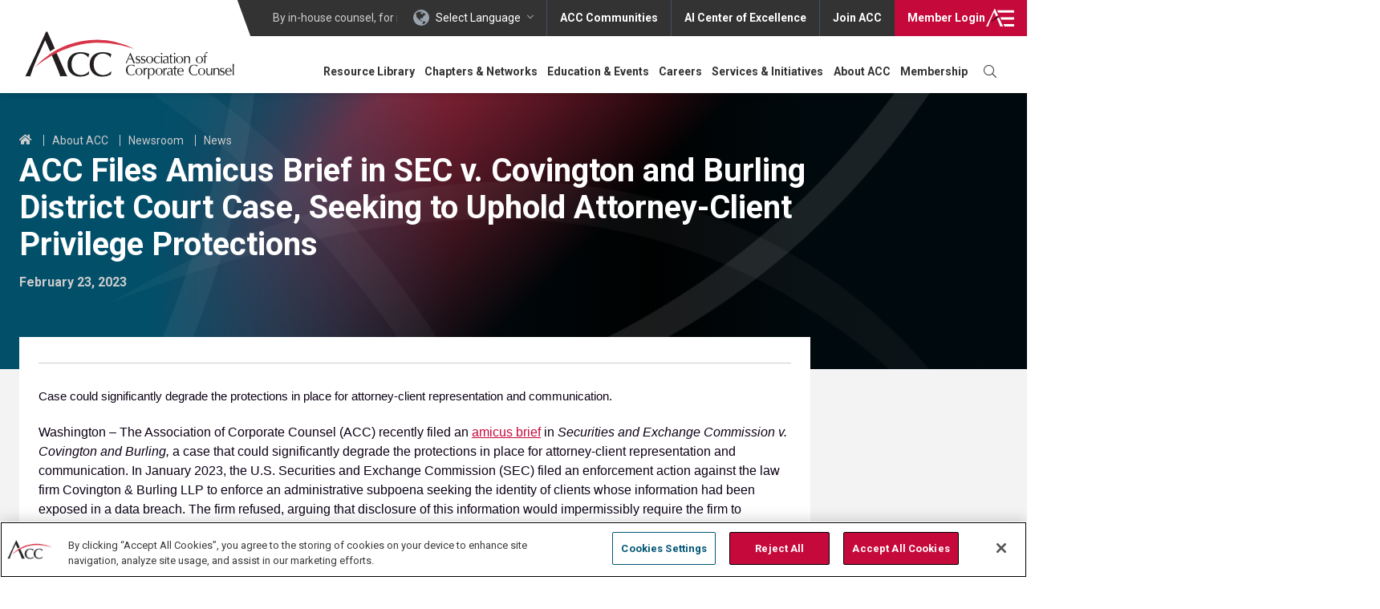

--- FILE ---
content_type: text/javascript
request_url: https://polo.feathr.co/v1/analytics/match/script.js?a_id=5bb37ce9e4146c0afcaea9f8&pk=feathr
body_size: -297
content:
(function (w) {
    
        
        
    if (typeof w.feathr === 'function') {
        w.feathr('match', '697b9454f583520002696f33');
    }
        
    
}(window));

--- FILE ---
content_type: application/javascript
request_url: https://prism.app-us1.com/?a=476617287&u=https%3A%2F%2Fwww.acc.com%2Fabout%2Fnewsroom%2Fnews%2Facc-files-amicus-brief-sec-v-covington-and-burling-district-court-case-seeking
body_size: 125
content:
window.visitorGlobalObject=window.visitorGlobalObject||window.prismGlobalObject;window.visitorGlobalObject.setVisitorId('3b45727e-b9f8-430f-b3bf-06a216771463', '476617287');window.visitorGlobalObject.setWhitelistedServices('tracking', '476617287');